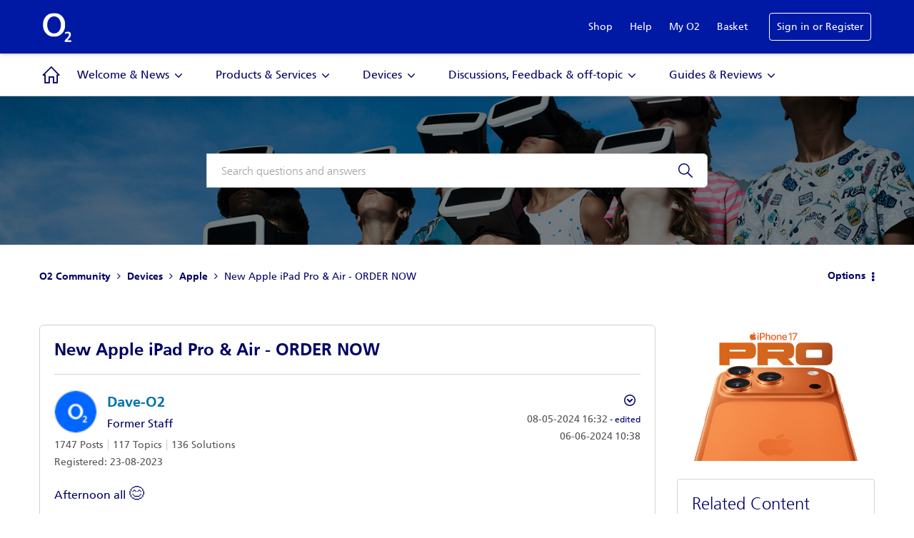

--- FILE ---
content_type: text/html; charset=UTF-8
request_url: https://community.o2.co.uk/t5/Apple/New-Apple-iPad-Pro-amp-Air-ORDER-NOW/td-p/1716064
body_size: 1871
content:
<!DOCTYPE html>
<html lang="en">
<head>
    <meta charset="utf-8">
    <meta name="viewport" content="width=device-width, initial-scale=1">
    <title></title>
    <style>
        body {
            font-family: "Arial";
        }
    </style>
    <script type="text/javascript">
    window.awsWafCookieDomainList = [];
    window.gokuProps = {
"key":"AQIDAHjcYu/GjX+QlghicBgQ/7bFaQZ+m5FKCMDnO+vTbNg96AH8rhIMJ+z/0ZlnwNGCUsFTAAAAfjB8BgkqhkiG9w0BBwagbzBtAgEAMGgGCSqGSIb3DQEHATAeBglghkgBZQMEAS4wEQQM0xF1depSHZO07bzbAgEQgDtkDWjfu/iA1FFovrm1DbICsUAV04yfVyp7MT61DYp7EWM6jDnLUg9RkBp27QieKrX3EpH4gWzcP8WQoA==",
          "iv":"D549RgFEDgAAATrW",
          "context":"1AWKopf6cUC6gux/n2ZuNk99k7io+JiZ5ANuG6fUJF9hUUQzoU4BPYc7XytHEKC7DyuMMDhM570XXLkmVWLUOAkdv5W2b6KEc+nyPTETGKvuQ30SrfShqoPXhu/c1XKY+WFarw3gR0LsmQWrKIeXYkkuB4Gnk1hdwekUsMUA14QAOQmJw2hn4qJ8Q5WK9d3oSLcHzbxVOq+JUPd3avedVFvF3rAMLNaWx053j8+MbmuUrIct48DgKmIFKRMK7yKvmQNd9+/DZsiMhiIdwEW3oo/RmJ3m5RkHuMZlaXvrgZxEGpkjsCuF+zEvPrD7NXFw3aF8Y0moUudaTT+D5H1KedBwsF2RNKhcBsgwkB0XIbL4iIqQAvDI6F9LogWK1UN+NjF6qDWwJ2jCjofzGQ3rPGuR3eC01ERS"
};
    </script>
    <script src="https://bc0439715fa6.967eb88d.us-east-2.token.awswaf.com/bc0439715fa6/033bd40f06d7/6513ae194112/challenge.js"></script>
</head>
<body>
    <div id="challenge-container"></div>
    <script type="text/javascript">
        AwsWafIntegration.saveReferrer();
        AwsWafIntegration.checkForceRefresh().then((forceRefresh) => {
            if (forceRefresh) {
                AwsWafIntegration.forceRefreshToken().then(() => {
                    window.location.reload(true);
                });
            } else {
                AwsWafIntegration.getToken().then(() => {
                    window.location.reload(true);
                });
            }
        });
    </script>
    <noscript>
        <h1>JavaScript is disabled</h1>
        In order to continue, we need to verify that you're not a robot.
        This requires JavaScript. Enable JavaScript and then reload the page.
    </noscript>
</body>
</html>